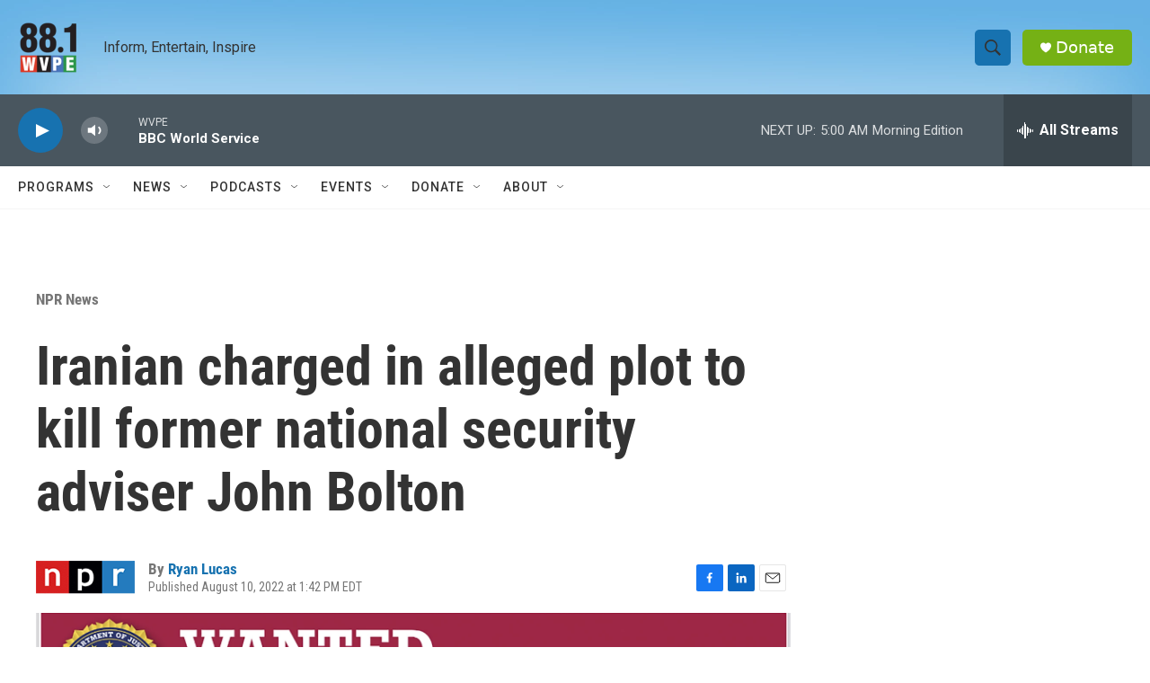

--- FILE ---
content_type: text/html; charset=utf-8
request_url: https://www.google.com/recaptcha/api2/aframe
body_size: 266
content:
<!DOCTYPE HTML><html><head><meta http-equiv="content-type" content="text/html; charset=UTF-8"></head><body><script nonce="lfilUEFkFAf9AbmuMQ_pkg">/** Anti-fraud and anti-abuse applications only. See google.com/recaptcha */ try{var clients={'sodar':'https://pagead2.googlesyndication.com/pagead/sodar?'};window.addEventListener("message",function(a){try{if(a.source===window.parent){var b=JSON.parse(a.data);var c=clients[b['id']];if(c){var d=document.createElement('img');d.src=c+b['params']+'&rc='+(localStorage.getItem("rc::a")?sessionStorage.getItem("rc::b"):"");window.document.body.appendChild(d);sessionStorage.setItem("rc::e",parseInt(sessionStorage.getItem("rc::e")||0)+1);localStorage.setItem("rc::h",'1768885647870');}}}catch(b){}});window.parent.postMessage("_grecaptcha_ready", "*");}catch(b){}</script></body></html>